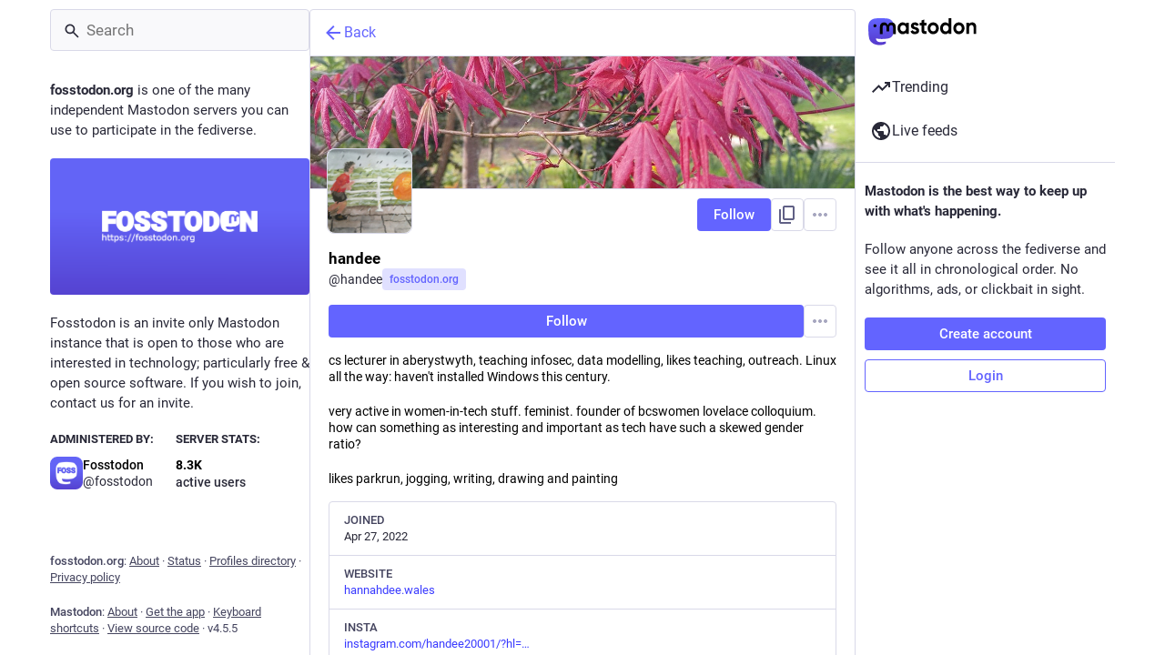

--- FILE ---
content_type: text/html; charset=utf-8
request_url: https://fosstodon.org/@handee
body_size: 15225
content:
<!DOCTYPE html>
<html lang='en'>
<head>
<meta charset='utf-8'>
<meta content='width=device-width, initial-scale=1, viewport-fit=cover' name='viewport'>
<link href='https://cdn.fosstodon.org' rel='dns-prefetch'>
<link href='https://cdn.fosstodon.org/site_uploads/files/000/000/007/16/91cda647d1c18689.png' rel='icon' sizes='16x16' type='image/png'>
<link href='https://cdn.fosstodon.org/site_uploads/files/000/000/007/32/91cda647d1c18689.png' rel='icon' sizes='32x32' type='image/png'>
<link href='https://cdn.fosstodon.org/site_uploads/files/000/000/007/48/91cda647d1c18689.png' rel='icon' sizes='48x48' type='image/png'>
<link href='https://cdn.fosstodon.org/site_uploads/files/000/000/005/57/c10e49304bc968d0.png' rel='apple-touch-icon' sizes='57x57'>
<link href='https://cdn.fosstodon.org/site_uploads/files/000/000/005/60/c10e49304bc968d0.png' rel='apple-touch-icon' sizes='60x60'>
<link href='https://cdn.fosstodon.org/site_uploads/files/000/000/005/72/c10e49304bc968d0.png' rel='apple-touch-icon' sizes='72x72'>
<link href='https://cdn.fosstodon.org/site_uploads/files/000/000/005/76/c10e49304bc968d0.png' rel='apple-touch-icon' sizes='76x76'>
<link href='https://cdn.fosstodon.org/site_uploads/files/000/000/005/114/c10e49304bc968d0.png' rel='apple-touch-icon' sizes='114x114'>
<link href='https://cdn.fosstodon.org/site_uploads/files/000/000/005/120/c10e49304bc968d0.png' rel='apple-touch-icon' sizes='120x120'>
<link href='https://cdn.fosstodon.org/site_uploads/files/000/000/005/144/c10e49304bc968d0.png' rel='apple-touch-icon' sizes='144x144'>
<link href='https://cdn.fosstodon.org/site_uploads/files/000/000/005/152/c10e49304bc968d0.png' rel='apple-touch-icon' sizes='152x152'>
<link href='https://cdn.fosstodon.org/site_uploads/files/000/000/005/167/c10e49304bc968d0.png' rel='apple-touch-icon' sizes='167x167'>
<link href='https://cdn.fosstodon.org/site_uploads/files/000/000/005/180/c10e49304bc968d0.png' rel='apple-touch-icon' sizes='180x180'>
<link href='https://cdn.fosstodon.org/site_uploads/files/000/000/005/1024/c10e49304bc968d0.png' rel='apple-touch-icon' sizes='1024x1024'>
<link href='/manifest' rel='manifest'>
<meta name="theme-color" content="#181820" media="(prefers-color-scheme: dark)"><meta name="theme-color" content="#ffffff" media="(prefers-color-scheme: light)">
<meta content='yes' name='mobile-web-app-capable'>
<title>handee (@handee@fosstodon.org) - Fosstodon</title>
<link rel="stylesheet" crossorigin="anonymous" href="/packs/assets/themes/mastodon-light-DkB3I3Q9.css" integrity="sha384-t/LLx5uEVzKBCSsE4nMTXhbp9DMNTFBO9BY1OiIdKmo8rzwDRIJQeQvX2O/ZNp9O" media="not all and (prefers-color-scheme: dark)" /><link rel="stylesheet" crossorigin="anonymous" href="/packs/assets/themes/default-BOYLiNm3.css" integrity="sha384-OrHu6nGXcS3YLnWJSh55aTxDWGZikZxib627qbEMAEmrb9WiNwM4E5D3UWYO1zAA" media="(prefers-color-scheme: dark)" />


<script src="/packs/assets/polyfills-n1cdkYYu.js" crossorigin="anonymous" type="module" integrity="sha384-cGLFI/4fnUkANJ6Iw0wYFfZE5cgqZlY+HagD4kcmy5z394ZDeu/w5+yIJ36mn0Td"></script>
<link rel="stylesheet" crossorigin="anonymous" href="/packs/assets/inert-BcT9Trv6.css" integrity="sha384-3QhUaYdsaIWdZ6XozPhzMlN6z+GCcEG6AKW7NHAKsQfUxZuHG0j9yB5wH74CZvr3" media="all" id="inert-style" />
<script src="/packs/assets/common-RWWoVJPl.js" crossorigin="anonymous" integrity="sha384-+Wt/5KVwGGqjnjpiJKyx/Yd9lLw0zWWFHLtfEGkG4yZ13nmpY5QIUgIKigPUdjhb" type="module"></script><link rel="modulepreload" href="/packs/rails-ujs.esm-CN860jmo.js" as="script" crossorigin="anonymous" integrity="sha384-yfMcx4r1NT8A/QAvn8/IcudEulhHckN3BJDtRsA8L5afESHAbxpDaYWzQrkImLdA">
<link rel="modulepreload" href="/packs/intl/en-CggNCcBL.js" as="script" crossorigin="anonymous" integrity="sha384-bNup4UloZwLL+zDQ2wlYfZ0VdWSabyd8e3CwKMdVYVMjcblvc9HLK4UbL45SBZdS">

<meta content='eEMxOYw3DA3a+3CAUB/PmQ==' name='style-nonce' nonce='eEMxOYw3DA3a+3CAUB/PmQ==' property='csp-nonce'>
<link rel="stylesheet" href="https://fosstodon.org/css/custom-fcc24c31.css" media="all" />
<link href='https://fosstodon.org/@handee.rss' rel='alternate' type='application/rss+xml'>
<link href='https://fosstodon.org/users/handee' rel='alternate' type='application/activity+json'>
<link href='https://www.instagram.com/handee20001/?hl=en' rel='me' type='text/html'>
<meta content="profile" property="og:type">
<meta content='257 Posts, 109 Following, 84 Followers · cs lecturer in aberystwyth, teaching infosec, data modelling, likes teaching, outreach. Linux all the way: haven&#39;t installed Windows this century.

very active in women-in-tech stuff. feminist.  founder of bcswomen lovelace colloquium. how can something as interesting and important as tech have such a skewed gender ratio? 

likes parkrun, jogging, writing, drawing and painting' name='description'>
<meta content="https://fosstodon.org/@handee" property="og:url">
<meta content="Fosstodon" property="og:site_name">
<meta content="handee (@handee@fosstodon.org)" property="og:title">
<meta content="257 Posts, 109 Following, 84 Followers · cs lecturer in aberystwyth, teaching infosec, data modelling, likes teaching, outreach. Linux all the way: haven&#39;t installed Windows this century.

very active in women-in-tech stuff. feminist.  founder of bcswomen lovelace colloquium. how can something as interesting and important as tech have such a skewed gender ratio? 

likes parkrun, jogging, writing, drawing and painting" property="og:description">
<meta content="https://cdn.fosstodon.org/accounts/avatars/108/203/396/740/949/847/original/edc0b4ebf6c36145.jpg" property="og:image">
<meta content="400" property="og:image:width">
<meta content="400" property="og:image:height">
<meta content="summary" property="twitter:card">
<meta content="handee@fosstodon.org" property="profile:username">

<meta content='BHKY6hkaUL7WByhqx8H8Knbfrpixu8vqTNjiu3XblHR-H6eY2ZD9LYe7fUxOuav6eCfwmK2LHWmzL22vvwN8B2E=' name='applicationServerKey'>
<script id="initial-state" type="application/json">{"meta":{"access_token":null,"activity_api_enabled":true,"admin":null,"domain":"fosstodon.org","limited_federation_mode":false,"locale":"en","mascot":null,"profile_directory":true,"registrations_open":false,"repository":"mastodon/mastodon","search_enabled":true,"single_user_mode":false,"source_url":"https://github.com/mastodon/mastodon","sso_redirect":null,"status_page_url":"https://status.fosstodon.org/","streaming_api_base_url":"wss://fosstodon.org","title":"Fosstodon","landing_page":"trends","trends_enabled":true,"version":"4.5.5","terms_of_service_enabled":false,"local_live_feed_access":"public","remote_live_feed_access":"public","local_topic_feed_access":"public","remote_topic_feed_access":"public","auto_play_gif":null,"display_media":null,"reduce_motion":null,"use_blurhash":null},"compose":{"text":""},"accounts":{},"media_attachments":{"accept_content_types":[".jpg",".jpeg",".png",".gif",".webp",".heic",".heif",".avif",".webm",".mp4",".m4v",".mov",".ogg",".oga",".mp3",".wav",".flac",".opus",".aac",".m4a",".3gp",".wma","image/jpeg","image/png","image/gif","image/heic","image/heif","image/webp","image/avif","video/webm","video/mp4","video/quicktime","video/ogg","audio/wave","audio/wav","audio/x-wav","audio/x-pn-wave","audio/vnd.wave","audio/ogg","audio/vorbis","audio/mpeg","audio/mp3","audio/webm","audio/flac","audio/aac","audio/m4a","audio/x-m4a","audio/mp4","audio/3gpp","video/x-ms-asf"]},"settings":{},"languages":[["aa","Afar","Afaraf"],["ab","Abkhaz","аҧсуа бызшәа"],["ae","Avestan","avesta"],["af","Afrikaans","Afrikaans"],["ak","Akan","Akan"],["am","Amharic","አማርኛ"],["an","Aragonese","aragonés"],["ar","Arabic","اللغة العربية"],["as","Assamese","অসমীয়া"],["av","Avaric","авар мацӀ"],["ay","Aymara","aymar aru"],["az","Azerbaijani","azərbaycan dili"],["ba","Bashkir","башҡорт теле"],["be","Belarusian","беларуская мова"],["bg","Bulgarian","български език"],["bh","Bihari","भोजपुरी"],["bi","Bislama","Bislama"],["bm","Bambara","bamanankan"],["bn","Bengali","বাংলা"],["bo","Tibetan","བོད་ཡིག"],["br","Breton","brezhoneg"],["bs","Bosnian","bosanski jezik"],["ca","Catalan","Català"],["ce","Chechen","нохчийн мотт"],["ch","Chamorro","Chamoru"],["co","Corsican","corsu"],["cr","Cree","ᓀᐦᐃᔭᐍᐏᐣ"],["cs","Czech","čeština"],["cu","Old Church Slavonic","ѩзыкъ словѣньскъ"],["cv","Chuvash","чӑваш чӗлхи"],["cy","Welsh","Cymraeg"],["da","Danish","dansk"],["de","German","Deutsch"],["dv","Divehi","Dhivehi"],["dz","Dzongkha","རྫོང་ཁ"],["ee","Ewe","Eʋegbe"],["el","Greek","Ελληνικά"],["en","English","English"],["eo","Esperanto","Esperanto"],["es","Spanish","Español"],["et","Estonian","eesti"],["eu","Basque","euskara"],["fa","Persian","فارسی"],["ff","Fula","Fulfulde"],["fi","Finnish","suomi"],["fj","Fijian","Vakaviti"],["fo","Faroese","føroyskt"],["fr","French","Français"],["fy","Western Frisian","Frysk"],["ga","Irish","Gaeilge"],["gd","Scottish Gaelic","Gàidhlig"],["gl","Galician","galego"],["gu","Gujarati","ગુજરાતી"],["gv","Manx","Gaelg"],["ha","Hausa","هَوُسَ"],["he","Hebrew","עברית"],["hi","Hindi","हिन्दी"],["ho","Hiri Motu","Hiri Motu"],["hr","Croatian","Hrvatski"],["ht","Haitian","Kreyòl ayisyen"],["hu","Hungarian","magyar"],["hy","Armenian","Հայերեն"],["hz","Herero","Otjiherero"],["ia","Interlingua","Interlingua"],["id","Indonesian","Bahasa Indonesia"],["ie","Interlingue","Interlingue"],["ig","Igbo","Asụsụ Igbo"],["ii","Nuosu","ꆈꌠ꒿ Nuosuhxop"],["ik","Inupiaq","Iñupiaq"],["io","Ido","Ido"],["is","Icelandic","Íslenska"],["it","Italian","Italiano"],["iu","Inuktitut","ᐃᓄᒃᑎᑐᑦ"],["ja","Japanese","日本語"],["jv","Javanese","basa Jawa"],["ka","Georgian","ქართული"],["kg","Kongo","Kikongo"],["ki","Kikuyu","Gĩkũyũ"],["kj","Kwanyama","Kuanyama"],["kk","Kazakh","қазақ тілі"],["kl","Kalaallisut","kalaallisut"],["km","Khmer","ខេមរភាសា"],["kn","Kannada","ಕನ್ನಡ"],["ko","Korean","한국어"],["kr","Kanuri","Kanuri"],["ks","Kashmiri","कश्मीरी"],["ku","Kurmanji (Kurdish)","Kurmancî"],["kv","Komi","коми кыв"],["kw","Cornish","Kernewek"],["ky","Kyrgyz","Кыргызча"],["la","Latin","latine"],["lb","Luxembourgish","Lëtzebuergesch"],["lg","Ganda","Luganda"],["li","Limburgish","Limburgs"],["ln","Lingala","Lingála"],["lo","Lao","ລາວ"],["lt","Lithuanian","lietuvių kalba"],["lu","Luba-Katanga","Tshiluba"],["lv","Latvian","latviešu valoda"],["mg","Malagasy","fiteny malagasy"],["mh","Marshallese","Kajin M̧ajeļ"],["mi","Māori","te reo Māori"],["mk","Macedonian","македонски јазик"],["ml","Malayalam","മലയാളം"],["mn","Mongolian","Монгол хэл"],["mn-Mong","Traditional Mongolian","ᠮᠣᠩᠭᠣᠯ ᠬᠡᠯᠡ"],["mr","Marathi","मराठी"],["ms","Malay","Bahasa Melayu"],["ms-Arab","Jawi Malay","بهاس ملايو"],["mt","Maltese","Malti"],["my","Burmese","ဗမာစာ"],["na","Nauru","Ekakairũ Naoero"],["nb","Norwegian Bokmål","Norsk bokmål"],["nd","Northern Ndebele","isiNdebele"],["ne","Nepali","नेपाली"],["ng","Ndonga","Owambo"],["nl","Dutch","Nederlands"],["nn","Norwegian Nynorsk","Norsk Nynorsk"],["no","Norwegian","Norsk"],["nr","Southern Ndebele","isiNdebele"],["nv","Navajo","Diné bizaad"],["ny","Chichewa","chiCheŵa"],["oc","Occitan","occitan"],["oj","Ojibwe","ᐊᓂᔑᓈᐯᒧᐎᓐ"],["om","Oromo","Afaan Oromoo"],["or","Oriya","ଓଡ଼ିଆ"],["os","Ossetian","ирон æвзаг"],["pa","Punjabi","ਪੰਜਾਬੀ"],["pi","Pāli","पाऴि"],["pl","Polish","Polski"],["ps","Pashto","پښتو"],["pt","Portuguese","Português"],["qu","Quechua","Runa Simi"],["rm","Romansh","rumantsch grischun"],["rn","Kirundi","Ikirundi"],["ro","Romanian","Română"],["ru","Russian","Русский"],["rw","Kinyarwanda","Ikinyarwanda"],["sa","Sanskrit","संस्कृतम्"],["sc","Sardinian","sardu"],["sd","Sindhi","सिन्धी"],["se","Northern Sami","Davvisámegiella"],["sg","Sango","yângâ tî sängö"],["si","Sinhala","සිංහල"],["sk","Slovak","slovenčina"],["sl","Slovenian","slovenščina"],["sn","Shona","chiShona"],["so","Somali","Soomaaliga"],["sq","Albanian","Shqip"],["sr","Serbian","српски језик"],["ss","Swati","SiSwati"],["st","Southern Sotho","Sesotho"],["su","Sundanese","Basa Sunda"],["sv","Swedish","Svenska"],["sw","Swahili","Kiswahili"],["ta","Tamil","தமிழ்"],["te","Telugu","తెలుగు"],["tg","Tajik","тоҷикӣ"],["th","Thai","ไทย"],["ti","Tigrinya","ትግርኛ"],["tk","Turkmen","Türkmen"],["tl","Tagalog","Tagalog"],["tn","Tswana","Setswana"],["to","Tonga","faka Tonga"],["tr","Turkish","Türkçe"],["ts","Tsonga","Xitsonga"],["tt","Tatar","татар теле"],["tw","Twi","Twi"],["ty","Tahitian","Reo Tahiti"],["ug","Uyghur","ئۇيغۇرچە‎"],["uk","Ukrainian","Українська"],["ur","Urdu","اردو"],["uz","Uzbek","Ўзбек"],["ve","Venda","Tshivenḓa"],["vi","Vietnamese","Tiếng Việt"],["vo","Volapük","Volapük"],["wa","Walloon","walon"],["wo","Wolof","Wollof"],["xh","Xhosa","isiXhosa"],["yi","Yiddish","ייִדיש"],["yo","Yoruba","Yorùbá"],["za","Zhuang","Saɯ cueŋƅ"],["zh","Chinese","中文"],["zu","Zulu","isiZulu"],["zh-CN","Chinese (China)","简体中文"],["zh-HK","Chinese (Hong Kong)","繁體中文（香港）"],["zh-TW","Chinese (Taiwan)","繁體中文（臺灣）"],["zh-YUE","Cantonese","廣東話"],["ast","Asturian","Asturianu"],["chr","Cherokee","ᏣᎳᎩ ᎦᏬᏂᎯᏍᏗ"],["ckb","Sorani (Kurdish)","سۆرانی"],["cnr","Montenegrin","crnogorski"],["csb","Kashubian","Kaszëbsczi"],["gsw","Swiss German","Schwiizertütsch"],["jbo","Lojban","la .lojban."],["kab","Kabyle","Taqbaylit"],["ldn","Láadan","Láadan"],["lfn","Lingua Franca Nova","lingua franca nova"],["moh","Mohawk","Kanienʼkéha"],["nds","Low German","Plattdüütsch"],["pdc","Pennsylvania Dutch","Pennsilfaani-Deitsch"],["sco","Scots","Scots"],["sma","Southern Sami","Åarjelsaemien Gïele"],["smj","Lule Sami","Julevsámegiella"],["szl","Silesian","ślůnsko godka"],["tok","Toki Pona","toki pona"],["vai","Vai","ꕙꔤ"],["xal","Kalmyk","Хальмг келн"],["zba","Balaibalan","باليبلن"],["zgh","Standard Moroccan Tamazight","ⵜⴰⵎⴰⵣⵉⵖⵜ"]],"features":[],"push_subscription":null,"role":null}</script>
<script src="/packs/assets/application-DNcZPD2E.js" crossorigin="anonymous" integrity="sha384-to5PKw0h9iAKlzSFZR2H9xpK3lMosm0iLY8aNd1Yjbd9lXoxvfcyjCojyKkoFYkK" type="module"></script><link rel="modulepreload" href="/packs/index-TEHZzOO_.js" as="script" crossorigin="anonymous" integrity="sha384-YgR2DVAuuEvYlCMAWpiv9PYSxo7USWNSFcuJzSPQPA8CKdpH0dgpfA8uszznQBqb"><link rel="modulepreload" href="/packs/load_locale-Fyp848fa.js" as="script" crossorigin="anonymous" integrity="sha384-bzkq5HhYJqX4FdvAE1PGKGRM7qz1JC6MZhAHcYA1t6pgk/EPZJmibfVTYG0JYrra"><link rel="modulepreload" href="/packs/client-By3tlFYA.js" as="script" crossorigin="anonymous" integrity="sha384-iuVa8PBvsgyFFjchLcPl5vis6x1L2AMLSKKHAPrPQA+LagYXw2W9jYTQObfUa9ds"><link rel="modulepreload" href="/packs/useSelectableClick-C6FBaLSu.js" as="script" crossorigin="anonymous" integrity="sha384-/QsXMp6k4l9xlgPGrXeGu5KAEeWaCYZlR8yxCrIU2VS+L0Em6//eXPLcfDZiN1tl"><link rel="modulepreload" href="/packs/Helmet-BG0DmkIY.js" as="script" crossorigin="anonymous" integrity="sha384-YcG+Ht3XXL5LFSS49jsDsaUFfYugKHxpH0MPhJA+lUCGW7saFSboMDqTZsPDjB3m"><link rel="modulepreload" href="/packs/streaming-DIit1BHE.js" as="script" crossorigin="anonymous" integrity="sha384-HdKpo9dXiuSw80oX3xw6lNimhIog8fXC7uNmqqou8dH/5zIjMSZcO6wYisWWjQmK"><link rel="modulepreload" href="/packs/message-CVkQtbZv.js" as="script" crossorigin="anonymous" integrity="sha384-t7OYJQT2A/AJencsn+l5B3DyUXO/2eL7EXWK1A+A16ebF4FUu+wWfUygg68CiRBF"><link rel="modulepreload" href="/packs/index-DkCxcZFY.js" as="script" crossorigin="anonymous" integrity="sha384-udXsODRMSF9x4AYFOM2kqLTr/q1VuFlei3hXentTP0WRt7P+cXIXCHMLK8IPpSK2"><link rel="modulepreload" href="/packs/onboarding-Dw7sS_8n.js" as="script" crossorigin="anonymous" integrity="sha384-yGiOCFrld3egy2tbOisevA7qchwC5yhwmvJmGGyaofOczxF5eLZ5hmsrRFxXTHnN"><link rel="modulepreload" href="/packs/modal_container-BkcDqv5T.js" as="script" crossorigin="anonymous" integrity="sha384-FjX7KaGCVu7y9M1XTrBVDDelgeYnU1Pw4V1fcpV5DmK2e+I294GFZDhMCap4P9Lu"><link rel="modulepreload" href="/packs/status_quoted-DN_a2ko9.js" as="script" crossorigin="anonymous" integrity="sha384-t57Vx5JpfE+b+ZCFxenW8DN8A8pRMDM8k8IeLwvKmaQG+/SoVbNgrS2HY/UhhA47"><link rel="modulepreload" href="/packs/short_number-C9zm8Jg6.js" as="script" crossorigin="anonymous" integrity="sha384-3wz18HXABj8duzPCOkycoVs6MWd56WgrkuweQBqGX83tIo8A1reDTf3tML/4t4Y9"><link rel="modulepreload" href="/packs/familiar_followers-BK2kEwku.js" as="script" crossorigin="anonymous" integrity="sha384-UGlhDvTJkAoJYUV3IjcKvXnBKYApgzdIpj0lj4wqs46OiEJwHSgqZKmVS996rvvP"><link rel="modulepreload" href="/packs/avatar_group-DgqlUJ8x.js" as="script" crossorigin="anonymous" integrity="sha384-7bE6H1LUgUkQhAqJdxCn3w4gIIgTchhWIUi91p20V4qAvtNSFCI5CpoxBRTgbcN6"><link rel="modulepreload" href="/packs/counters-O2iLRFgv.js" as="script" crossorigin="anonymous" integrity="sha384-OYGumcZaNwBA4kc5TPLweJIccj/Qic+/GgIWfAR5ezVkxslfMqKMPCDs4ksBz4xh"><link rel="modulepreload" href="/packs/follow_button-DC1XDMtC.js" as="script" crossorigin="anonymous" integrity="sha384-CBVzfG5GuysfvtOo56lkrvOHIKK13Mgw3kgL1PwiNsfhL5XLZzySohu7SUKjNYZ1"><link rel="modulepreload" href="/packs/useTimeout-BP4Egvtt.js" as="script" crossorigin="anonymous" integrity="sha384-yymIwtNijuCITgUAS3FLgwEvfiRtnN7ubkkzEwbpdXo42GnCJ8JR2kIldN9+gIsU"><link rel="modulepreload" href="/packs/media_modal-CS5emklo.js" as="script" crossorigin="anonymous" integrity="sha384-1z3Y0j74WIqdae9eQjrYePdN/PhmleQXqk3HcwRBDgAswdoXQPrXrfMudsb+LqhU"><link rel="modulepreload" href="/packs/bundle_column_error-DLkgitX7.js" as="script" crossorigin="anonymous" integrity="sha384-cGifiIYXj1H7t5u7BmG2LRWVVwudS0k7QRAbeTsd13bwudqzIKxFcryuo/ccHRUy"><link rel="modulepreload" href="/packs/navigation_bar-mHIzxyEQ.js" as="script" crossorigin="anonymous" integrity="sha384-3VvlzIvClzQjGjUtBd9afa3gunrB7yEf5XMdwttYkvW9Gp8rAwE2DIzIk8nY/LxS"><link rel="modulepreload" href="/packs/scroll-BygYx8ga.js" as="script" crossorigin="anonymous" integrity="sha384-jIZOX3+fCnbj97stw4XNycf0ur8+QQ918rmIdhs0BF/k3eiL1jwTf6L4DbvbAk+I"><link rel="modulepreload" href="/packs/column_header-BTJ4j4OX.js" as="script" crossorigin="anonymous" integrity="sha384-rHzONzOG1VC67dr4c0nU5poY8hNH+jh2ZYxHyYEthuJfpww545bNDhgU8k6LZzxV"><link rel="modulepreload" href="/packs/column-KuFpKGtG.js" as="script" crossorigin="anonymous" integrity="sha384-S4+9ZIeZZ/okQAo4d/Ea4HlDboCQFfn0hsTKLKaUt6bvVNT4PWj1v2FZ4am70II5"><link rel="modulepreload" href="/packs/index-QrC02i9S.js" as="script" crossorigin="anonymous" integrity="sha384-ONZ8I9l8LwKr8AmspGnUAgh0Q/xUOOqid9NYFAUqgNDVc6GuaFCC+kPoTowXYxh0"><link rel="modulepreload" href="/packs/server_hero_image-IQTTUmxW.js" as="script" crossorigin="anonymous" integrity="sha384-s5mJF9akcWP6+uDez9m1DfzqQrH91nNmPmYBb1Vvo24Kw4kn9SZ6yZQ+2cievune"><link rel="modulepreload" href="/packs/skeleton-CwYXpOUk.js" as="script" crossorigin="anonymous" integrity="sha384-ZXoxMaXjYgFLH2JijKCEeiWX0OdCydlNCYuLuTu6t80eyghOltRYqw01cMmHT9U7"><link rel="modulepreload" href="/packs/search-BJj-wRyQ.js" as="script" crossorigin="anonymous" integrity="sha384-ShJ8HXSt2ajltoqdJszhfMmi1tXj8DumGUnvIIPiHhrnXbejU/ZM8hIMN9X/SUzE"><link rel="modulepreload" href="/packs/compose_form_container-BG61b0I_.js" as="script" crossorigin="anonymous" integrity="sha384-re76ICcEjYbsQanS/kE6/1CRYmDQyywDc7yR7WVoEkYVkf3gwkXtO+04vtt0iu1H"><link rel="modulepreload" href="/packs/link_footer-DV5Raeuc.js" as="script" crossorigin="anonymous" integrity="sha384-p+L/FO5hyM/o6iXgPPX+nxfQo1qJBgNK8NNXcxtBijaT9omv03fuNFIXQcNYgKNt"><link rel="modulepreload" href="/packs/index-CTA23hsv.js" as="script" crossorigin="anonymous" integrity="sha384-aLAyzhDoOGM4ta4HQiFXTSc84hnimc67A51+MvDgqrFfr+x58jIMHLmEQB+EtfzH"><link rel="modulepreload" href="/packs/intl_provider-BiuKJeba.js" as="script" crossorigin="anonymous" integrity="sha384-OXWtH7sTJL/VuiXAwY6x5Ufrithf6sjrbdwGx8L3lwCsZr3C5c996fFmQP5k8E1O"><link rel="modulepreload" href="/packs/scroll_context-D4UEqLKT.js" as="script" crossorigin="anonymous" integrity="sha384-823FJoFGmzXGwI5mqZ7k9JNQp62Y6/dMW7xlAIRJLLJXFriuTu1migJNGph+lp4h"><link rel="modulepreload" href="/packs/ready-DpOgoWSg.js" as="script" crossorigin="anonymous" integrity="sha384-22hVUedg0ViqHBSq0xZOejCiuRf00gNIUPOuN3DqhipWYIaGi2H3wdFJxpJo3ZRJ"><link rel="modulepreload" href="/packs/relative_timestamp-BOUL06oe.js" as="script" crossorigin="anonymous" integrity="sha384-nhFGRwYl2xmlDmzKgujmY2mT5bXTGS+5sGj1f4VO6O1bHWtfutUw0LBjI9DlmDEl"><link rel="modulepreload" href="/packs/index-DUY7J2K7.js" as="script" crossorigin="anonymous" integrity="sha384-AA2upUZgniO0wHTCPjsggtFkY6+fuxT9VmGm0pQo/HYjHU7u43FDMV9f3fXq1/Lj"><link rel="modulepreload" href="/packs/api-C8Dh2R2O.js" as="script" crossorigin="anonymous" integrity="sha384-s5a4f7jovDHX3AiqrHa0+IPOVsYNosz+iYXi2m/rpkEQdJLsIYghaZSGoiW0x/u8"><link rel="modulepreload" href="/packs/index-DiPYjm3h.js" as="script" crossorigin="anonymous" integrity="sha384-LRo4fOi630D7fNc/37wm94vCvC6uoOWywtEqNH4Xtpew6NWh93iXWXxTwD0Ywkdi"><link rel="modulepreload" href="/packs/index-38Kx0Vld.js" as="script" crossorigin="anonymous" integrity="sha384-S6EY3J3kIsfw1ncSzLVw3i7r5DRhbWaSTjfVPmvwGvr99BFcYGPugAVK2JT7a7rk"><link rel="modulepreload" href="/packs/react-textarea-autosize.browser.esm-CJKL8aJv.js" as="script" crossorigin="anonymous" integrity="sha384-2+p+K1NHW9WG8fJ+OXQTVsB2PQwx1O6txfVWkVu4zXE7K4i0X9xIM/k8EVCVKMju"><link rel="modulepreload" href="/packs/use-isomorphic-layout-effect.browser.esm-Du49dnA5.js" as="script" crossorigin="anonymous" integrity="sha384-0MViW01nS/YFJh7zDrQKBMJgntJ7gibRjlcEUNx27Tc8Hcb+F61vDfnCYPBcP3O8"><link rel="modulepreload" href="/packs/embedded_status-BhPoZiaR.js" as="script" crossorigin="anonymous" integrity="sha384-rfjyI8tRdaQU+8oYA92eDKk/zO4zuZZ6br0VYCFWWph4ZWcGhJ93fsm3X5vQEDar"><link rel="modulepreload" href="/packs/embedded_status_content-Cv2jT39T.js" as="script" crossorigin="anonymous" integrity="sha384-l1cUqIyQFPPF9lVkXiBVmSiOjAiIJsHugIkpPfFFnMj2jDExS8QZH+Kxg8VSnuo8"><link rel="modulepreload" href="/packs/gif-BvNvmc7o.js" as="script" crossorigin="anonymous" integrity="sha384-MBgVzVfggxGyYPZI5oP1qXsNubE2L076apr23F7PPiTwnDr4sFDJiEaj4GVKRvQ9"><link rel="modulepreload" href="/packs/unfold_more-Dg1Ay52N.js" as="script" crossorigin="anonymous" integrity="sha384-WUE5MOatL0b0MCFHwes/AC5FobL3DRE4z1mY/oltPxdH9SqCs38QQAu4Nu2uStp/"><link rel="modulepreload" href="/packs/dropdown_selector-DV3fN8bA.js" as="script" crossorigin="anonymous" integrity="sha384-cazB3bKlLbcMVunD0jw3LrYJIAQ38KeiX+XRjGGlgeSlBN3y5580CFVRNvWFdQfK"><link rel="modulepreload" href="/packs/info-onfAZF3m.js" as="script" crossorigin="anonymous" integrity="sha384-YWL4HQL2QNbVuSu6tlrTMjHauccTq6KfboKLrU0zEwWnbIp1WEm9gBNMfLUanyq1"><link rel="modulepreload" href="/packs/numbers-BLyy7tyF.js" as="script" crossorigin="anonymous" integrity="sha384-cq6MiPGwO6bw4zSmQ5ZiG9fD+AXZVyalfRjO/t8k/oHS3EAnl8Oj3e3OfsA+sQBr"><link rel="modulepreload" href="/packs/index-owkVn3kM.js" as="script" crossorigin="anonymous" integrity="sha384-oCNtAtRvg8YWbMt7AlaLRBE/wS07ZvtyFk4uUg3puCnAYpf2jscFL8ROKo05XVmb"><link rel="modulepreload" href="/packs/chevron_left-tY77j9LU.js" as="script" crossorigin="anonymous" integrity="sha384-TKquuKk7fb6A7RvBGA0wVxXBpBG8jJZ7kpkw3PnPQ0dWzq+qO9fqf0aWMbGDcSCt"><link rel="modulepreload" href="/packs/use-gesture-react.esm-DRqc-06E.js" as="script" crossorigin="anonymous" integrity="sha384-4k2Ap+138s9MX6LXXbXyrbq6CSD4scEo3irwJVLIyOu49Og+Z04LMLqlon4/lyJc"><link rel="modulepreload" href="/packs/add-CxOAEcXl.js" as="script" crossorigin="anonymous" integrity="sha384-BaOg9llVhpPu4wV/PUepr1Rf1oyV3sSrwUK0+U0AZAjBsfLZ9Dfwcnq3JzRFkf20"><link rel="modulepreload" href="/packs/home-fill-Coz6pq9r.js" as="script" crossorigin="anonymous" integrity="sha384-k0zjCQVxMJbxWlii8xSA7r9xT1AqOE5+Cd7UAmKRmUrG3XUyDqytfLlQwQShp8Rv"><link rel="modulepreload" href="/packs/settings-DdL_27J2.js" as="script" crossorigin="anonymous" integrity="sha384-VZWNFIneZYCCJmwMjNrbpC6h2q4ltT57pxw1Tzjb06U+7pg0d/+v5Iba0CZj5g6J"><link rel="modulepreload" href="/packs/notifications-B5PeN46m.js" as="script" crossorigin="anonymous" integrity="sha384-N+qwyVorj5tVJYVGjplVYd0ijww2hn31YvuzE6ax4n4vj1p+RHxNs9tBSE4Zaz7y"><link rel="modulepreload" href="/packs/notifications-CQHZPMn8.js" as="script" crossorigin="anonymous" integrity="sha384-srveWL0Ig0hbqWtz0JAeo8jGz0YZaC8r88OOXppbOQFGF3x94bGZLjiTLRAFTs96"><link rel="modulepreload" href="/packs/hashtags-CRafzBM6.js" as="script" crossorigin="anonymous" integrity="sha384-a0Pi8g9yFt3+zhDCpKHYHyY4LS/m/IuMCMcvO3C/gwxpc5NMXIUmOgbe59LefDML"><link rel="modulepreload" href="/packs/icon_with_badge-DMdd6KTj.js" as="script" crossorigin="anonymous" integrity="sha384-UVcNlWBhramuZJLzBcyLkm5f19MnGIiAhWyLaQrkfijAgBjOmJKayZ7mB860jtJS"><link rel="modulepreload" href="/packs/verified_badge-CEF_3fMz.js" as="script" crossorigin="anonymous" integrity="sha384-iVDm2x6mGFPybXWy5sB9o6KnK1YKYlKYysU70ZL+6tHQbxWiAoUlGcAk26RYY6eM"><link rel="modulepreload" href="/packs/check_box-DyXZQAhx.js" as="script" crossorigin="anonymous" integrity="sha384-V/lOGZLEfjnXrIhR5fWe/L/qodiEu+MEhvswgww/w7kguKKEo3IgFEzUEMP2965g"><link rel="modulepreload" href="/packs/done-Bx77AbGW.js" as="script" crossorigin="anonymous" integrity="sha384-yuGQ4E353/V65XesjP6i2UlA/0LpL6Ttsm1xx0lw9WvWvFp2eSMonuiUZ91tLGuJ"><link rel="modulepreload" href="/packs/emoji_picker_dropdown_container-BGZB5Tr0.js" as="script" crossorigin="anonymous" integrity="sha384-inbJ/reoJOeIFfxKnWQU1+cXtgSOpad6kFq9KUgyiE/nrC7x3rsXgdDSXh/dxmgf"><link rel="modulepreload" href="/packs/fuzzysort-Dw0vBoYW.js" as="script" crossorigin="anonymous" integrity="sha384-sdNLUiMN9tEvNmLR5uTu9gF4ZkZVprkTgVhUks+dhAH0W1fRbUEjYomt2ql9xvGY"><link rel="modulepreload" href="/packs/edit-D0aVSJLs.js" as="script" crossorigin="anonymous" integrity="sha384-ZCrxFyfbwhLMMtcodWqkLq2rnK1MfJFeDy1nWapbWhDAdDbBsFuLnZM51AZNF1Cy"><link rel="modulepreload" href="/packs/bookmarks-fill-BJZqYgcx.js" as="script" crossorigin="anonymous" integrity="sha384-Kz5XfDjpSNPb1/CiwNzh7hE2jUBdmIqAWBRzuUmHe/HuJfCmO8ltAi+3j0JFK6ON"><link rel="modulepreload" href="/packs/person_add-fill-D_R35QfA.js" as="script" crossorigin="anonymous" integrity="sha384-YuVQqd8lKZzyX2GHX/7yuzbQ0Ztytq1c8rKtoJuG9Bl0h3oRgJva/oLirmO8xRD0"><link rel="modulepreload" href="/packs/person_add-D-MnufZZ.js" as="script" crossorigin="anonymous" integrity="sha384-VJQaV879O2TNVckAxq+GL08vLBUInf5694rOQKDf47KN/85+phSohgQ3F56/PGZs"><link rel="modulepreload" href="/packs/trending_up-B8osPcfX.js" as="script" crossorigin="anonymous" integrity="sha384-h0xWXFvdpYNaWQPuhQf/SOdBwa9qf+LqYyoizaS1VFII/cJA0Xnq62saPhjCuqDa"><link rel="modulepreload" href="/packs/tag-BoJoWhSB.js" as="script" crossorigin="anonymous" integrity="sha384-c0BPWaM5IENcnwxMEeFWIv1+L2mg8uWIvVgdUtbF0dipbuNHo/hNYbLn8IVoHprh"><link rel="modulepreload" href="/packs/list_alt-DxJSZxN2.js" as="script" crossorigin="anonymous" integrity="sha384-xChZzZgaUzSLvFWlxswbhX5sCcOR0d1xfrbXBMgJP4MyN19pfiLWniDHJLrgMlIB"><link rel="modulepreload" href="/packs/lists-BkRGTklx.js" as="script" crossorigin="anonymous" integrity="sha384-SUvuDIiRvYjYCG3Ma3qqfz6n+fWNQpbRQ6Oz+iPPm1f8H3NC4npYAAVoPCkVYSxn"><link rel="modulepreload" href="/packs/hashtag-T8rSpi30.js" as="script" crossorigin="anonymous" integrity="sha384-CdymHSs1jgpSEypTDkJ0EWMMZzA42NwfNMznLpuqlRI5SGWuBN15lWXC5ROhyZsK"><link rel="modulepreload" href="/packs/index-C_3HmjFF.js" as="script" crossorigin="anonymous" integrity="sha384-r0bS8UaxERxUjiImRXDXMMF8QLDJQ1lJgL3J8DmnegY3ru5q53Jx/ZkZi9A67/k8"><link rel="stylesheet" crossorigin="anonymous" href="/packs/assets/status_quoted-BaLPn7qW.css" integrity="sha384-QjVZFmiWsaPUNFSMGrLB2evHpPx6TRe+Iu7u3nKrtmfgJzm3T+Orr4o43FlsfzoI" media="screen" /><link rel="stylesheet" crossorigin="anonymous" href="/packs/assets/compose_form_container-D8HBmaSh.css" integrity="sha384-hjY308WloggahHkay1PearY31vO6kJkmW/gx9OD03gb7OE549JNJTylIBwNGUFED" media="screen" />

</head>
<body class='app-body theme-system custom-scrollbars no-reduce-motion'>
<div class='notranslate app-holder' data-props='{&quot;locale&quot;:&quot;en&quot;}' id='mastodon'>
<noscript>
<img alt="Mastodon" src="/packs/assets/logo-DXQkHAe5.svg" />
<div>
To use the Mastodon web application, please enable JavaScript. Alternatively, try one of the <a href="https://joinmastodon.org/apps">native apps</a> for Mastodon for your platform.
</div>
</noscript>
</div>


<div aria-hidden='true' class='logo-resources' inert tabindex='-1'>
<svg xmlns="http://www.w3.org/2000/svg" xmlns:xlink="http://www.w3.org/1999/xlink" width="79" height="79" viewBox="0 0 79 75"><symbol id="logo-symbol-icon"><path d="M63 45.3v-20c0-4.1-1-7.3-3.2-9.7-2.1-2.4-5-3.7-8.5-3.7-4.1 0-7.2 1.6-9.3 4.7l-2 3.3-2-3.3c-2-3.1-5.1-4.7-9.2-4.7-3.5 0-6.4 1.3-8.6 3.7-2.1 2.4-3.1 5.6-3.1 9.7v20h8V25.9c0-4.1 1.7-6.2 5.2-6.2 3.8 0 5.8 2.5 5.8 7.4V37.7H44V27.1c0-4.9 1.9-7.4 5.8-7.4 3.5 0 5.2 2.1 5.2 6.2V45.3h8ZM74.7 16.6c.6 6 .1 15.7.1 17.3 0 .5-.1 4.8-.1 5.3-.7 11.5-8 16-15.6 17.5-.1 0-.2 0-.3 0-4.9 1-10 1.2-14.9 1.4-1.2 0-2.4 0-3.6 0-4.8 0-9.7-.6-14.4-1.7-.1 0-.1 0-.1 0s-.1 0-.1 0 0 .1 0 .1 0 0 0 0c.1 1.6.4 3.1 1 4.5.6 1.7 2.9 5.7 11.4 5.7 5 0 9.9-.6 14.8-1.7 0 0 0 0 0 0 .1 0 .1 0 .1 0 0 .1 0 .1 0 .1.1 0 .1 0 .1.1v5.6s0 .1-.1.1c0 0 0 0 0 .1-1.6 1.1-3.7 1.7-5.6 2.3-.8.3-1.6.5-2.4.7-7.5 1.7-15.4 1.3-22.7-1.2-6.8-2.4-13.8-8.2-15.5-15.2-.9-3.8-1.6-7.6-1.9-11.5-.6-5.8-.6-11.7-.8-17.5C3.9 24.5 4 20 4.9 16 6.7 7.9 14.1 2.2 22.3 1c1.4-.2 4.1-1 16.5-1h.1C51.4 0 56.7.8 58.1 1c8.4 1.2 15.5 7.5 16.6 15.6Z" fill="currentColor"></path></symbol><use xlink:href="#logo-symbol-icon"></use></svg>
<svg xmlns="http://www.w3.org/2000/svg" xmlns:xlink="http://www.w3.org/1999/xlink" width="261" height="66" viewBox="0 0 261 66" fill="none">
<symbol id="logo-symbol-wordmark"><path d="M60.7539 14.4034C59.8143 7.41942 53.7273 1.91557 46.5117 0.849066C45.2943 0.668854 40.6819 0.0130005 29.9973 0.0130005H29.9175C19.2299 0.0130005 16.937 0.668854 15.7196 0.849066C8.70488 1.88602 2.29885 6.83152 0.744617 13.8982C-0.00294988 17.3784 -0.0827298 21.2367 0.0561464 24.7759C0.254119 29.8514 0.292531 34.918 0.753482 39.9728C1.07215 43.3305 1.62806 46.6614 2.41704 49.9406C3.89445 55.9969 9.87499 61.0369 15.7344 63.0931C22.0077 65.2374 28.7542 65.5934 35.2184 64.1212C35.9295 63.9558 36.6318 63.7638 37.3252 63.5451C38.8971 63.0459 40.738 62.4875 42.0913 61.5067C42.1099 61.4929 42.1251 61.4751 42.1358 61.4547C42.1466 61.4342 42.1526 61.4116 42.1534 61.3885V56.4903C42.153 56.4687 42.1479 56.4475 42.1383 56.4281C42.1287 56.4088 42.1149 56.3918 42.0979 56.3785C42.0809 56.3652 42.0611 56.3559 42.04 56.3512C42.019 56.3465 41.9971 56.3466 41.9761 56.3514C37.8345 57.3406 33.5905 57.8364 29.3324 57.8286C22.0045 57.8286 20.0336 54.3514 19.4693 52.9038C19.0156 51.6527 18.7275 50.3476 18.6124 49.0218C18.6112 48.9996 18.6153 48.9773 18.6243 48.9569C18.6333 48.9366 18.647 48.9186 18.6643 48.9045C18.6816 48.8904 18.7019 48.8805 18.7237 48.8758C18.7455 48.871 18.7681 48.8715 18.7897 48.8771C22.8622 49.8595 27.037 50.3553 31.2265 50.3542C32.234 50.3542 33.2387 50.3542 34.2463 50.3276C38.4598 50.2094 42.9009 49.9938 47.0465 49.1843C47.1499 49.1636 47.2534 49.1459 47.342 49.1193C53.881 47.8637 60.1038 43.9227 60.7362 33.9431C60.7598 33.5502 60.8189 29.8278 60.8189 29.4201C60.8218 28.0345 61.2651 19.5911 60.7539 14.4034Z" fill="url(#paint0_linear_89_11)"></path>
<path d="M12.3442 18.3034C12.3442 16.2668 13.9777 14.6194 15.997 14.6194C18.0163 14.6194 19.6497 16.2668 19.6497 18.3034C19.6497 20.34 18.0163 21.9874 15.997 21.9874C13.9777 21.9874 12.3442 20.34 12.3442 18.3034Z" fill="currentColor"></path>
<path d="M66.1484 21.4685V38.3839H59.4988V21.9744C59.4988 18.5109 58.0583 16.7597 55.1643 16.7597C51.9746 16.7597 50.3668 18.8482 50.3668 22.9603V31.9499H43.7687V22.9603C43.7687 18.8352 42.1738 16.7597 38.9712 16.7597C36.0901 16.7597 34.6367 18.5109 34.6367 21.9744V38.3839H28V21.4685C28 18.018 28.8746 15.268 30.6238 13.2314C32.4374 11.1948 34.8039 10.157 37.7365 10.157C41.132 10.157 43.7172 11.4802 45.415 14.1135L47.0742 16.9154L48.7334 14.1135C50.4311 11.4802 53.0035 10.157 56.4119 10.157C59.3444 10.157 61.711 11.1948 63.5246 13.2314C65.2738 15.268 66.1484 18.005 66.1484 21.4685ZM89.0297 29.8743C90.4059 28.4085 91.0619 26.5795 91.0619 24.3613C91.0619 22.1431 90.4059 20.3011 89.0297 18.9001C87.7049 17.4343 86.0329 16.7338 84.0007 16.7338C81.9685 16.7338 80.2965 17.4343 78.9717 18.9001C77.6469 20.3011 76.991 22.1431 76.991 24.3613C76.991 26.5795 77.6469 28.4215 78.9717 29.8743C80.2965 31.2753 81.9685 31.9888 84.0007 31.9888C86.0329 31.9888 87.7049 31.2883 89.0297 29.8743ZM91.0619 10.8316H97.6086V37.891H91.0619V34.6999C89.0811 37.3462 86.3416 38.6563 82.7788 38.6563C79.2161 38.6563 76.4765 37.3073 74.0456 34.5442C71.6533 31.7812 70.4443 28.3696 70.4443 24.3743C70.4443 20.3789 71.6661 17.0192 74.0456 14.2561C76.4893 11.4931 79.3833 10.0922 82.7788 10.0922C86.1744 10.0922 89.0811 11.3894 91.0619 14.0356V10.8445V10.8316ZM119.654 23.8683C121.583 25.3342 122.548 27.3837 122.496 29.9781C122.496 32.7411 121.532 34.9075 119.551 36.4122C117.57 37.878 115.178 38.6304 112.284 38.6304C107.049 38.6304 103.499 36.4641 101.621 32.1963L107.306 28.7847C108.065 31.1067 109.737 32.3001 112.284 32.3001C114.625 32.3001 115.782 31.5477 115.782 29.9781C115.782 28.8366 114.265 27.8118 111.165 27.0075C109.995 26.6833 109.03 26.359 108.271 26.0865C107.204 25.6585 106.29 25.1655 105.532 24.5688C103.654 23.103 102.689 21.1572 102.689 18.6666C102.689 16.0203 103.602 13.9059 105.429 12.3882C107.306 10.8186 109.596 10.0662 112.335 10.0662C116.709 10.0662 119.898 11.9601 121.982 15.7998L116.4 19.0428C115.59 17.2008 114.213 16.2798 112.335 16.2798C110.355 16.2798 109.39 17.0321 109.39 18.498C109.39 19.6395 110.908 20.6643 114.008 21.4685C116.4 22.0134 118.278 22.8176 119.641 23.8554L119.654 23.8683ZM140.477 17.538H134.741V28.7977C134.741 30.1468 135.255 30.964 136.22 31.3402C136.927 31.6126 138.355 31.6645 140.49 31.5607V37.891C136.079 38.4358 132.876 37.9948 130.998 36.5419C129.12 35.1409 128.207 32.5336 128.207 28.8106V17.538H123.795V10.8316H128.207V5.37038L134.754 3.25595V10.8316H140.49V17.538H140.477ZM161.352 29.7187C162.677 28.3177 163.333 26.5276 163.333 24.3613C163.333 22.195 162.677 20.4178 161.352 19.0039C160.027 17.6029 158.407 16.8894 156.426 16.8894C154.445 16.8894 152.825 17.5899 151.5 19.0039C150.227 20.4697 149.571 22.2469 149.571 24.3613C149.571 26.4757 150.227 28.2529 151.5 29.7187C152.825 31.1196 154.445 31.8331 156.426 31.8331C158.407 31.8331 160.027 31.1326 161.352 29.7187ZM146.883 34.5313C144.297 31.7682 143.024 28.4215 143.024 24.3613C143.024 20.3011 144.297 17.0062 146.883 14.2432C149.468 11.4802 152.67 10.0792 156.426 10.0792C160.182 10.0792 163.384 11.4802 165.97 14.2432C168.555 17.0062 169.88 20.4178 169.88 24.3613C169.88 28.3047 168.555 31.7682 165.97 34.5313C163.384 37.2943 160.233 38.6434 156.426 38.6434C152.619 38.6434 149.468 37.2943 146.883 34.5313ZM191.771 29.8743C193.095 28.4085 193.751 26.5795 193.751 24.3613C193.751 22.1431 193.095 20.3011 191.771 18.9001C190.446 17.4343 188.774 16.7338 186.742 16.7338C184.709 16.7338 183.037 17.4343 181.661 18.9001C180.336 20.3011 179.68 22.1431 179.68 24.3613C179.68 26.5795 180.336 28.4215 181.661 29.8743C183.037 31.2753 184.761 31.9888 186.742 31.9888C188.722 31.9888 190.446 31.2883 191.771 29.8743ZM193.751 0H200.298V37.891H193.751V34.6999C191.822 37.3462 189.082 38.6563 185.52 38.6563C181.957 38.6563 179.179 37.3073 176.735 34.5442C174.343 31.7812 173.134 28.3696 173.134 24.3743C173.134 20.3789 174.356 17.0192 176.735 14.2561C179.166 11.4931 182.111 10.0922 185.52 10.0922C188.928 10.0922 191.822 11.3894 193.751 14.0356V0.0129719V0ZM223.308 29.7057C224.633 28.3047 225.289 26.5146 225.289 24.3483C225.289 22.182 224.633 20.4048 223.308 18.9909C221.983 17.5899 220.363 16.8765 218.382 16.8765C216.401 16.8765 214.78 17.577 213.456 18.9909C212.182 20.4567 211.526 22.2339 211.526 24.3483C211.526 26.4627 212.182 28.2399 213.456 29.7057C214.78 31.1067 216.401 31.8201 218.382 31.8201C220.363 31.8201 221.983 31.1196 223.308 29.7057ZM208.838 34.5183C206.253 31.7553 204.98 28.4085 204.98 24.3483C204.98 20.2881 206.253 16.9932 208.838 14.2302C211.424 11.4672 214.626 10.0662 218.382 10.0662C222.137 10.0662 225.34 11.4672 227.925 14.2302C230.511 16.9932 231.835 20.4048 231.835 24.3483C231.835 28.2918 230.511 31.7553 227.925 34.5183C225.34 37.2813 222.189 38.6304 218.382 38.6304C214.575 38.6304 211.424 37.2813 208.838 34.5183ZM260.17 21.261V37.878H253.623V22.1301C253.623 20.34 253.173 18.9909 252.247 17.9661C251.385 17.0451 250.164 16.5651 248.594 16.5651C244.89 16.5651 243.012 18.7833 243.012 23.2716V37.878H236.466V10.8316H243.012V13.867C244.581 11.3245 247.077 10.0792 250.575 10.0792C253.366 10.0792 255.656 11.0521 257.431 13.0498C259.257 15.0474 260.17 17.7586 260.17 21.274" fill="currentColor"></path>
<defs>
<linearGradient id="paint0_linear_89_11" x1="30.5" y1="0.0130005" x2="30.5" y2="65.013" gradientUnits="userSpaceOnUse">
<stop stop-color="#6364FF"></stop>
<stop offset="1" stop-color="#563ACC"></stop>
</linearGradient>
</defs></symbol><use xlink:href="#logo-symbol-wordmark"></use>
</svg>
</div>
</body>
</html>


--- FILE ---
content_type: text/javascript
request_url: https://fosstodon.org/packs/index-CTA23hsv.js
body_size: 4800
content:
import{j as e}from"./client-By3tlFYA.js";import{r,ac as B,ad as D,d as H,u as w,a as I,a9 as O,aa as te,ae as ne,t as oe,m as $,f as E,af as Z}from"./index-TEHZzOO_.js";import{c as V}from"./index-DkCxcZFY.js";import{h as ie,N as re,L as y,u as X}from"./short_number-C9zm8Jg6.js";import{a5 as q,a as _,u as j,am as R,I as le,L as ce,bH as de,bI as ue,h as Y,aH as me,bJ as U,bK as T,c as ge,bL as pe,e as fe,bM as he,bN as ve,aF as _e,aG as xe,bO as be}from"./useSelectableClick-C6FBaLSu.js";import{u as Me}from"./use-gesture-react.esm-DRqc-06E.js";import{S as G}from"./add-CxOAEcXl.js";import{aa as je,ab as we,ac as ke,ad as N,W as Ne,V as Se}from"./status_quoted-DN_a2ko9.js";import{S as Te}from"./bookmarks-fill-BJZqYgcx.js";import{S as ye}from"./home-fill-Coz6pq9r.js";import{S as Ce,a as Ie}from"./settings-DdL_27J2.js";import{S as Ee}from"./info-onfAZF3m.js";import{s as Le,S as Ae}from"./notifications-B5PeN46m.js";import{S as Fe}from"./notifications-CQHZPMn8.js";import{S as qe}from"./person_add-fill-D_R35QfA.js";import{S as Re}from"./person_add-D-MnufZZ.js";import{S as Pe}from"./trending_up-B8osPcfX.js";import{A as Be}from"./index-QrC02i9S.js";import{I as C}from"./icon_with_badge-DMdd6KTj.js";import{S as De}from"./search-BJj-wRyQ.js";import{u as J}from"./follow_button-DC1XDMtC.js";import{M as m}from"./message-CVkQtbZv.js";import{S as W}from"./tag-BoJoWhSB.js";import{S as z}from"./list_alt-DxJSZxN2.js";import"./api-C8Dh2R2O.js";import{g as He}from"./lists-BkRGTklx.js";import{I as Oe}from"./hashtag-T8rSpi30.js";const $e=s=>r.createElement("svg",{xmlns:"http://www.w3.org/2000/svg",height:24,viewBox:"0 -960 960 960",width:24,...s},r.createElement("path",{d:"M160-80v-560q0-33 23.5-56.5T240-720h320q33 0 56.5 23.5T640-640v560L400-200 160-80Zm80-121 160-86 160 86v-439H240v439Zm480-39v-560H280v-80h440q33 0 56.5 23.5T800-800v560h-80ZM240-640h320-320Z"})),u=({icon:s,activeIcon:a,iconComponent:n,activeIconComponent:i,text:o,to:t,href:f,method:p,badge:h,transparent:x,...b})=>{const M=ie(t!=null?t:""),l=V("column-link",{"column-link--transparent":x}),c=typeof h<"u"?e.jsx("span",{className:"column-link__badge",children:h}):null,v=n?e.jsx(q,{id:typeof s=="string"?s:"",icon:n,className:"column-link__icon"}):s,k=a!=null?a:i?e.jsx(q,{id:typeof s=="string"?s:"",icon:i,className:"column-link__icon"}):v,S=!!M;return f?e.jsxs("a",{href:f,className:l,"data-method":p,...b,children:[S?k:v,e.jsx("span",{children:o}),c]}):t?e.jsxs(re,{to:t,className:l,...b,children:[S?k:v,e.jsx("span",{children:o}),c]}):null},Ze=()=>{const s=_(t=>B?t.accounts.get(B):void 0),a=_(t=>D?t.accounts.get(D):void 0),n=j(),i=r.useCallback(t=>(t.preventDefault(),t.stopPropagation(),n(R({modalType:"CONFIRM_LOG_OUT",modalProps:{}})),!1),[n]),o=e.jsxs(y,{to:"/@".concat(s==null?void 0:s.acct),children:[s==null?void 0:s.acct,"@",H]});return e.jsxs("div",{className:"sign-in-banner",children:[e.jsx("p",{children:a?e.jsx(m,{id:"moved_to_account_banner.text",defaultMessage:"Your account {disabledAccount} is currently disabled because you moved to {movedToAccount}.",values:{disabledAccount:o,movedToAccount:e.jsx(y,{to:"/@".concat(a.acct),children:a.acct.includes("@")?a.acct:"".concat(a.acct,"@").concat(H)})}}):e.jsx(m,{id:"disabled_account_banner.text",defaultMessage:"Your account {disabledAccount} is currently disabled.",values:{disabledAccount:o}})}),e.jsx("a",{href:"/auth/edit",className:"button button--block",children:e.jsx(m,{id:"disabled_account_banner.account_settings",defaultMessage:"Account settings"})}),e.jsx("button",{type:"button",className:"button button--block button-tertiary",onClick:i,children:e.jsx(m,{id:"confirmations.logout.confirm",defaultMessage:"Log out"})})]})},Ue=s=>r.createElement("svg",{xmlns:"http://www.w3.org/2000/svg",height:24,viewBox:"0 -960 960 960",width:24,...s},r.createElement("path",{d:"M480-344 240-584l56-56 184 184 184-184 56 56-240 240Z"})),Ge=s=>r.createElement("svg",{xmlns:"http://www.w3.org/2000/svg",height:24,viewBox:"0 -960 960 960",width:24,...s},r.createElement("path",{d:"M480-528 296-344l-56-56 240-240 240 240-56 56-184-184Z"})),Q=({children:s,to:a,icon:n,iconComponent:i,activeIconComponent:o,title:t,collapseTitle:f,expandTitle:p,loading:h})=>{const[x,b]=r.useState(!1),M=r.useId(),l=r.useCallback(()=>{b(c=>!c)},[b]);return e.jsxs("div",{className:"navigation-panel__list-panel",children:[e.jsxs("div",{className:"navigation-panel__list-panel__header",children:[e.jsx(u,{transparent:!0,to:a,icon:n,iconComponent:i,activeIconComponent:o,text:t,id:"".concat(M,"-title")}),(h||s.length>0)&&e.jsxs(e.Fragment,{children:[e.jsx("div",{className:"navigation-panel__list-panel__header__sep"}),e.jsx(le,{icon:"down",expanded:x,iconComponent:h?ce:x?Ge:Ue,title:x?f:p,onClick:l,"aria-controls":"".concat(M,"-content")})]})]}),s.length>0&&x&&e.jsx("div",{className:"navigation-panel__list-panel__items",role:"region",id:"".concat(M,"-content"),"aria-labelledby":"".concat(M,"-title"),children:s})]})},L=I({followedTags:{id:"navigation_bar.followed_tags",defaultMessage:"Followed hashtags"},expand:{id:"navigation_panel.expand_followed_tags",defaultMessage:"Expand followed hashtags menu"},collapse:{id:"navigation_panel.collapse_followed_tags",defaultMessage:"Collapse followed hashtags menu"}}),We=4,ze=()=>{const s=w(),a=j(),{tags:n,stale:i,loading:o}=_(t=>t.followedTags);return r.useEffect(()=>{i&&a(de())},[a,i]),e.jsx(Q,{to:"/followed_tags",icon:"hashtag",iconComponent:W,title:s.formatMessage(L.followedTags),collapseTitle:s.formatMessage(L.collapse),expandTitle:s.formatMessage(L.expand),loading:o,children:n.slice(0,We).map(t=>e.jsx(u,{transparent:!0,icon:"hashtag",iconComponent:W,text:"#".concat(t.name),to:"/tags/".concat(t.name)},t.name))})},K=s=>r.createElement("svg",{xmlns:"http://www.w3.org/2000/svg",height:24,viewBox:"0 -960 960 960",width:24,...s},r.createElement("path",{d:"M320-280q17 0 28.5-11.5T360-320q0-17-11.5-28.5T320-360q-17 0-28.5 11.5T280-320q0 17 11.5 28.5T320-280Zm0-160q17 0 28.5-11.5T360-480q0-17-11.5-28.5T320-520q-17 0-28.5 11.5T280-480q0 17 11.5 28.5T320-440Zm0-160q17 0 28.5-11.5T360-640q0-17-11.5-28.5T320-680q-17 0-28.5 11.5T280-640q0 17 11.5 28.5T320-600Zm120 320h240v-80H440v80Zm0-160h240v-80H440v80Zm0-160h240v-80H440v80ZM200-120q-33 0-56.5-23.5T120-200v-560q0-33 23.5-56.5T200-840h560q33 0 56.5 23.5T840-760v560q0 33-23.5 56.5T760-120H200Z"})),A=I({lists:{id:"navigation_bar.lists",defaultMessage:"Lists"},expand:{id:"navigation_panel.expand_lists",defaultMessage:"Expand list menu"},collapse:{id:"navigation_panel.collapse_lists",defaultMessage:"Collapse list menu"}}),Ke=()=>{const s=w(),a=j(),n=_(t=>He(t)),[i,o]=r.useState(!1);return r.useEffect(()=>{o(!0),a(ue()).then(()=>(o(!1),""))},[a,o]),e.jsx(Q,{to:"/lists",icon:"list-ul",iconComponent:z,activeIconComponent:K,title:s.formatMessage(A.lists),collapseTitle:s.formatMessage(A.collapse),expandTitle:s.formatMessage(A.expand),loading:i,children:n.map(t=>e.jsx(u,{icon:"list-ul",iconComponent:z,activeIconComponent:K,text:t.title,to:"/lists/".concat(t.id),transparent:!0},t.id))})},g=I({blocks:{id:"navigation_bar.blocks",defaultMessage:"Blocked users"},domainBlocks:{id:"navigation_bar.domain_blocks",defaultMessage:"Blocked domains"},mutes:{id:"navigation_bar.mutes",defaultMessage:"Muted users"},filters:{id:"navigation_bar.filters",defaultMessage:"Muted words"},administration:{id:"navigation_bar.administration",defaultMessage:"Administration"},moderation:{id:"navigation_bar.moderation",defaultMessage:"Moderation"},logout:{id:"navigation_bar.logout",defaultMessage:"Logout"},automatedDeletion:{id:"navigation_bar.automated_deletion",defaultMessage:"Automated post deletion"},accountSettings:{id:"navigation_bar.account_settings",defaultMessage:"Password and security"},importExport:{id:"navigation_bar.import_export",defaultMessage:"Import and export"},privacyAndReach:{id:"navigation_bar.privacy_and_reach",defaultMessage:"Privacy and reach"}}),Ve=()=>{const s=w(),{permissions:a}=Y(),n=j(),i=r.useMemo(()=>{const o=[{href:"/filters",text:s.formatMessage(g.filters)},{to:"/mutes",text:s.formatMessage(g.mutes)},{to:"/blocks",text:s.formatMessage(g.blocks)},{to:"/domain_blocks",text:s.formatMessage(g.domainBlocks)},null,{href:"/settings/privacy",text:s.formatMessage(g.privacyAndReach)},{href:"/statuses_cleanup",text:s.formatMessage(g.automatedDeletion)},{href:"/auth/edit",text:s.formatMessage(g.accountSettings)},{href:"/settings/export",text:s.formatMessage(g.importExport)}];je(a)&&o.push(null,{href:"/admin/reports",text:s.formatMessage(g.moderation)}),we(a)&&o.push({href:"/admin/dashboard",text:s.formatMessage(g.administration)});const t=()=>{n(R({modalType:"CONFIRM_LOG_OUT",modalProps:{}}))};return o.push(null,{text:s.formatMessage(g.logout),action:t}),o},[s,n,a]);return e.jsx(me,{items:i,placement:"bottom-start",children:e.jsxs("button",{className:"column-link column-link--transparent",children:[e.jsx(q,{id:"",icon:ke,className:"column-link__icon"}),e.jsx(m,{id:"navigation_bar.more",defaultMessage:"More"})]})})},Xe=()=>{const s=j(),a=r.useCallback(()=>s(R({modalType:"CLOSED_REGISTRATIONS",modalProps:{}})),[s]);let n;const i=_(o=>{var t;return(t=o.server.getIn(["server","registrations","url"],null))!=null?t:"/auth/sign_up"});return O?e.jsxs("div",{className:"sign-in-banner",children:[e.jsx("p",{children:e.jsx("strong",{children:e.jsx(m,{id:"sign_in_banner.mastodon_is",defaultMessage:"Mastodon is the best way to keep up with what's happening."})})}),e.jsx("p",{children:e.jsx(m,{id:"sign_in_banner.follow_anyone",defaultMessage:"Follow anyone across the fediverse and see it all in chronological order. No algorithms, ads, or clickbait in sight."})}),e.jsx("a",{href:O,"data-method":"post",className:"button button--block button-tertiary",children:e.jsx(m,{id:"sign_in_banner.sso_redirect",defaultMessage:"Login or Register"})})]}):(te?n=e.jsx("a",{href:i,className:"button button--block",children:e.jsx(m,{id:"sign_in_banner.create_account",defaultMessage:"Create account"})}):n=e.jsx("button",{className:"button button--block",onClick:a,children:e.jsx(m,{id:"sign_in_banner.create_account",defaultMessage:"Create account"})}),e.jsxs("div",{className:"sign-in-banner",children:[e.jsx("p",{children:e.jsx("strong",{children:e.jsx(m,{id:"sign_in_banner.mastodon_is",defaultMessage:"Mastodon is the best way to keep up with what's happening."})})}),e.jsx("p",{children:e.jsx(m,{id:"sign_in_banner.follow_anyone",defaultMessage:"Follow anyone across the fediverse and see it all in chronological order. No algorithms, ads, or clickbait in sight."})}),n,e.jsx("a",{href:"/auth/sign_in",className:"button button--block button-tertiary",children:e.jsx(m,{id:"sign_in_banner.sign_in",defaultMessage:"Login"})})]}))},Ye=()=>{const s=j(),a=_(n=>n.trends.getIn(["tags","items"]));return r.useEffect(()=>{s(U());const n=setInterval(()=>{s(U())},900*1e3);return()=>{clearInterval(n)}},[s]),!ne||a.isEmpty()?null:e.jsx("div",{className:"navigation-panel__portal",children:e.jsxs("div",{className:"getting-started__trends",children:[e.jsx("h4",{children:e.jsx(y,{to:"/explore/tags",children:e.jsx(m,{id:"trends.trending_now",defaultMessage:"Trending now"})})}),a.take(4).map(n=>e.jsx(Oe,{hashtag:n},n.get("name")))]})})},d=I({home:{id:"tabs_bar.home",defaultMessage:"Home"},notifications:{id:"tabs_bar.notifications",defaultMessage:"Notifications"},explore:{id:"explore.title",defaultMessage:"Trending"},firehose:{id:"column.firehose",defaultMessage:"Live feeds"},firehose_singular:{id:"column.firehose_singular",defaultMessage:"Live feed"},direct:{id:"navigation_bar.direct",defaultMessage:"Private mentions"},favourites:{id:"navigation_bar.favourites",defaultMessage:"Favorites"},bookmarks:{id:"navigation_bar.bookmarks",defaultMessage:"Bookmarks"},preferences:{id:"navigation_bar.preferences",defaultMessage:"Preferences"},followsAndFollowers:{id:"navigation_bar.follows_and_followers",defaultMessage:"Follows and followers"},about:{id:"navigation_bar.about",defaultMessage:"About"},search:{id:"navigation_bar.search",defaultMessage:"Search"},searchTrends:{id:"navigation_bar.search_trends",defaultMessage:"Search / Trending"},advancedInterface:{id:"navigation_bar.advanced_interface",defaultMessage:"Open in advanced web interface"},openedInClassicInterface:{id:"navigation_bar.opened_in_classic_interface",defaultMessage:"Posts, accounts, and other specific pages are opened by default in the classic web interface."},followRequests:{id:"navigation_bar.follow_requests",defaultMessage:"Follow requests"},logout:{id:"navigation_bar.logout",defaultMessage:"Logout"},compose:{id:"tabs_bar.publish",defaultMessage:"New Post"}}),Je=()=>{const s=_(Le),a=w();return e.jsx(u,{transparent:!0,to:"/notifications",icon:e.jsx(C,{id:"bell",icon:Fe,count:s,className:"column-link__icon"}),activeIcon:e.jsx(C,{id:"bell",icon:Ae,count:s,className:"column-link__icon"}),text:a.formatMessage(d.notifications)},"notifications")},Qe=()=>{const s=w(),a=_(i=>{var o,t;return(t=(o=i.user_lists.getIn(["follow_requests","items"]))==null?void 0:o.size)!=null?t:0}),n=j();return r.useEffect(()=>{n(be())},[n]),a===0?null:e.jsx(u,{transparent:!0,to:"/follow_requests",icon:e.jsx(C,{id:"user-plus",icon:Re,count:a,className:"column-link__icon"}),activeIcon:e.jsx(C,{id:"user-plus",icon:qe,count:a,className:"column-link__icon"}),text:s.formatMessage(d.followRequests)})},es=()=>$?e.jsx("div",{className:"navigation-bar",children:e.jsx(Be,{id:$,minimal:!0,size:36})}):null,ss=(s,{pathname:a})=>!!s||a.startsWith("/public"),F=284,as=({multiColumn:s=!1})=>{const a=w(),{signedIn:n,permissions:i,disabledAccountId:o}=Y(),t=X(),f=J("full")&&!s;let p;return he&&(p=e.jsxs("div",{className:"switch-to-advanced",children:[a.formatMessage(d.openedInClassicInterface)," ",e.jsx("a",{href:"/deck".concat(t.pathname),className:"switch-to-advanced__toggle",children:a.formatMessage(d.advancedInterface)})]})),e.jsxs("div",{className:"navigation-panel",children:[e.jsx("div",{className:"navigation-panel__logo",children:e.jsx(y,{to:"/",className:"column-link column-link--logo",children:e.jsx(ve,{})})}),f&&e.jsx(De,{singleColumn:!0}),!s&&e.jsx(es,{}),p&&e.jsx("div",{className:"navigation-panel__banner",children:p}),e.jsxs("div",{className:"navigation-panel__menu",children:[n&&e.jsxs(e.Fragment,{children:[!s&&e.jsx(u,{to:"/publish",icon:"plus",iconComponent:G,activeIconComponent:G,text:a.formatMessage(d.compose),className:"button navigation-panel__compose-button"}),e.jsx(u,{transparent:!0,to:"/home",icon:"home",iconComponent:Ce,activeIconComponent:ye,text:a.formatMessage(d.home)})]}),oe&&e.jsx(u,{transparent:!0,to:"/explore",icon:"explore",iconComponent:Pe,text:a.formatMessage(d.explore)}),(N(n,i,E)||N(n,i,Z))&&e.jsx(u,{transparent:!0,to:N(n,i,E)?"/public/local":"/public/remote",icon:"globe",iconComponent:Ne,isActive:ss,text:a.formatMessage(N(n,i,E)&&N(n,i,Z)?d.firehose:d.firehose_singular)}),n&&e.jsxs(e.Fragment,{children:[e.jsx(Je,{}),e.jsx(Qe,{}),e.jsx("hr",{}),e.jsx(Ke,{}),e.jsx(ze,{}),e.jsx(u,{transparent:!0,to:"/favourites",icon:"star",iconComponent:xe,activeIconComponent:_e,text:a.formatMessage(d.favourites)}),e.jsx(u,{transparent:!0,to:"/bookmarks",icon:"bookmarks",iconComponent:$e,activeIconComponent:Te,text:a.formatMessage(d.bookmarks)}),e.jsx(u,{transparent:!0,to:"/conversations",icon:"at",iconComponent:Se,text:a.formatMessage(d.direct)}),e.jsx("hr",{}),e.jsx(u,{transparent:!0,href:"/settings/preferences",icon:"cog",iconComponent:Ie,text:a.formatMessage(d.preferences)}),e.jsx(Ve,{})]}),e.jsx("div",{className:"navigation-panel__legal",children:e.jsx(u,{transparent:!0,to:"/about",icon:"ellipsis-h",iconComponent:Ee,text:a.formatMessage(d.about)})}),!n&&e.jsxs("div",{className:"navigation-panel__sign-in-banner",children:[e.jsx("hr",{}),o?e.jsx(Ze,{}):e.jsx(Xe,{})]})]}),e.jsx("div",{className:"flex-spacer"}),e.jsx(Ye,{})]})},Es=()=>{const s=_(l=>l.navigation.open),a=j(),n=J("openable"),i=X(),o=r.useRef(null);r.useEffect(()=>{a(T())},[a,i]),r.useEffect(()=>{const l=v=>{o.current&&v.target===o.current&&a(T())},c=v=>{v.key==="Escape"&&a(T())};return document.addEventListener("click",l),document.addEventListener("keyup",c),()=>{document.removeEventListener("click",l),document.removeEventListener("keyup",c)}},[a]);const t=getComputedStyle(document.body).direction!=="rtl",f=t?F:-F,[{x:p},h]=ge(()=>({x:s?0:f,onRest:{x({value:l}){l===0?a(pe()):(t?l>0:l<0)&&a(T())}}}),[s]),x=Me(({last:l,offset:[c],velocity:[v],direction:[k],cancel:S})=>{const ee=t?k:-k,P=t?c:-c;if(P<-70&&S(),l){const se=P>F/2,ae=v>.5&&ee>0;se||ae?h.start({x:f}):h.start({x:0})}else h.start({x:c,immediate:!0})},{from:()=>[p.get(),0],filterTaps:!0,bounds:t?{left:0}:{right:0},rubberband:!0,enabled:n}),b=r.useRef();r.useEffect(()=>{var l;if(s){const c=document.querySelector(".navigation-panel__menu .column-link");b.current=document.activeElement,c==null||c.focus()}else(l=b.current)==null||l.focus()},[s]);const M=n&&s;return e.jsx("div",{className:V("columns-area__panels__pane columns-area__panels__pane--start columns-area__panels__pane--navigational",{"columns-area__panels__pane--overlay":M}),ref:o,children:e.jsx(fe.div,{className:"columns-area__panels__pane__inner",...x(),style:n?{x:p}:void 0,children:e.jsx(as,{})})})};export{Es as C,as as N};
//# sourceMappingURL=index-CTA23hsv.js.map
